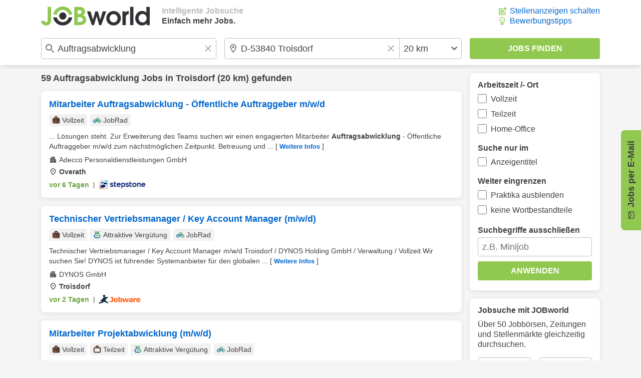

--- FILE ---
content_type: image/svg+xml
request_url: https://www.jobworld.de/bilder/icons/arrow-down.svg
body_size: 134
content:
<svg xmlns="http://www.w3.org/2000/svg" height="12px" viewBox="0 0 12 8" width="12px" fill="#414141">
    <g transform="matrix(1,0,0,1,-6,-8.59)">
        <path d="M16.59,8.59L12,13.17L7.41,8.59L6,10L12,16L18,10L16.59,8.59Z" style="fill-rule:nonzero;"/>
    </g>
</svg>
